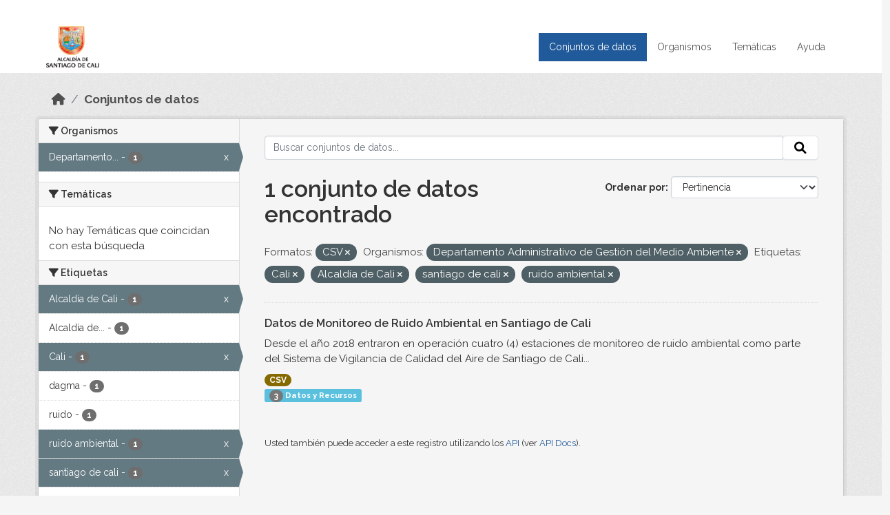

--- FILE ---
content_type: text/html; charset=utf-8
request_url: https://datos.cali.gov.co/dataset?res_format=CSV&organization=departamento-administrativo-de-gestion-del-medio-ambiente&tags=Cali&tags=Alcald%C3%ADa+de+Cali&tags=santiago+de+cali&tags=ruido+ambiental
body_size: 40824
content:
<!DOCTYPE html>
<!--[if IE 9]> <html lang="es" class="ie9"> <![endif]-->
<!--[if gt IE 8]><!--> <html lang="es"  > <!--<![endif]-->
  <head>
    <meta charset="utf-8" />
      <meta name="csrf_field_name" content="_csrf_token" />
      <meta name="_csrf_token" content="ImExNzI1NDY3MWZjZGI3ZGI5MzJkNTYyNjZmOGYyYTY4MGIxZjBmMWQi.aXyurg.iewJ5CeEdqSwq8rKZKWEE6hvfCo" />

      <meta name="generator" content="ckan 2.10.4" />
      <meta name="viewport" content="width=device-width, initial-scale=1.0">
    <title>Conjunto de datos - Datos Abiertos Cali</title>

    
    
    <link rel="shortcut icon" href="/img/favicon.ico" />
    
    
        <!-- Google tag (gtag.js) -->
<script async src="https://www.googletagmanager.com/gtag/js?id=G-2GPXESL37B"></script>
<script>
 window.dataLayer = window.dataLayer || [];
 function gtag(){dataLayer.push(arguments);}

 gtag('set', 'linker', );
 gtag('js', new Date());

 gtag('config', 'G-2GPXESL37B', {
     anonymize_ip: true,
     linker: {
         domains: []
     }
 });
</script>
    

  
  
      
      
      
    
  
  

  


    
      
      
    

    
    <link href="/webassets/base/1c87a999_main.css" rel="stylesheet"/>
<link href="/webassets/webassets-external/57f7216b780409588d6765cfa4db3c8a_custom.css" rel="stylesheet"/>
<link href="/css/rating.css" rel="stylesheet"/>
<link href="/webassets/ckanext-activity/6ac15be0_activity.css" rel="stylesheet"/>
    
  </head>

  
  <body data-site-root="https://datos.cali.gov.co/" data-locale-root="https://datos.cali.gov.co/" >

    
    <div class="visually-hidden-focusable"><a href="#content">Skip to main content</a></div>
  

  
    

<header class="account-masthead">
  <div class="container">
    
    
    
  </div>
</header>

<header class="navbar navbar-expand-lg navbar-static-top masthead">
    
  <div class="container">
    <div class="row row-cols-md-2 w-100">
      <hgroup class="header-image navbar-left col">
        
        <a class="logo" href="/">
        <!--
          <img class="image-header" src="/img/lema-alcaldia-cali.png" alt="Datos Abiertos - Alcaldía de Santiago de Cali"
              title="Alcaldía de Santiago de Cali">
        -->
          <img class="image-header" src="/img/logo-alcaldia-cali.png" alt="Datos Abiertos - Alcaldía de Santiago de Cali"
              title="Alcaldía de Santiago de Cali">
          <span class="title-header sr-only">Datos Abiertos</span>
        </a>
        
      </hgroup>
      <di class="col text-end">
        <button class="navbar-toggler" type="button" data-bs-toggle="collapse" data-bs-target="#navbarSupportedContent" aria-controls="navbarSupportedContent" aria-expanded="false" aria-label="Toggle navigation">
          <span class="navbar-toggler-icon"></span>
        </button>
      </div>
      <!-- <div class="navbar-right">
        <button data-target="#main-navigation-toggle" data-toggle="collapse" class="navbar-toggle collapsed"
                type="button">
          <span class="fa fa-bars"></span>
        </button>
      </div> -->

      <div class="collapse navbar-collapse col justify-content-end" id="main-navigation-toggle">
        
        <nav class="section navigation">
          <ul class="navbar-nav me-auto mb-2 mb-lg-0">
            
            <li class="active"><a href="/dataset/">Conjuntos de datos</a></li><li><a href="/organization/">Organismos</a></li><li><a href="/group/">Temáticas</a></li><li><a href="/pages/ayuda">Ayuda</a></li>
            
          </ul>
        </nav>
         
        
        
      </div>
    </div>
  </div>
</header>

  
    <div class="main">
      <div id="content" class="container">
        
          
            <div class="flash-messages">
              
                
              
            </div>
          

          
            <div class="toolbar" role="navigation" aria-label="Miga de pan">
              
                
                  <ol class="breadcrumb">
                    
<li class="home"><a href="/" aria-label="Inicio"><i class="fa fa-home"></i><span> Inicio</span></a></li>
                    
  <li class="active"><a href="/dataset/">Conjuntos de datos</a></li>

                  </ol>
                
              
            </div>
          

          <div class="row wrapper">
            
            
            

            
              <aside class="secondary col-md-3">
                
                
  <div class="filters">
    <div>
      
        

    
    
	
	    
		<section class="module module-narrow module-shallow">
		    
			<h2 class="module-heading">
			    <i class="fa fa-filter"></i>
			    Organismos
			</h2>
		    
		    
			
			    
				<nav aria-label="Organismos">
				    <ul class="list-unstyled nav nav-simple nav-facet">
					
					    
					    
					    
					    
					    <li class="nav-item  active">
						<a href="/dataset/?res_format=CSV&amp;tags=Cali&amp;tags=Alcald%C3%ADa+de+Cali&amp;tags=santiago+de+cali&amp;tags=ruido+ambiental" title="Departamento Administrativo de Gestión del Medio Ambiente">
						    <span class="item-label">Departamento...</span>
						    <span class="hidden separator"> - </span>
						    <span class="item-count badge">1</span>
							<span class="facet-close">x</span>
						</a>
					    </li>
					
				    </ul>
				</nav>

				<p class="module-footer">
				    
					
				    
				</p>
			    
			
		    
		</section>
	    
	
    

      
        

    
    
	
	    
		<section class="module module-narrow module-shallow">
		    
			<h2 class="module-heading">
			    <i class="fa fa-filter"></i>
			    Temáticas
			</h2>
		    
		    
			
			    
				<p class="module-content empty">No hay Temáticas que coincidan con esta búsqueda</p>
			    
			
		    
		</section>
	    
	
    

      
        

    
    
	
	    
		<section class="module module-narrow module-shallow">
		    
			<h2 class="module-heading">
			    <i class="fa fa-filter"></i>
			    Etiquetas
			</h2>
		    
		    
			
			    
				<nav aria-label="Etiquetas">
				    <ul class="list-unstyled nav nav-simple nav-facet">
					
					    
					    
					    
					    
					    <li class="nav-item  active">
						<a href="/dataset/?res_format=CSV&amp;organization=departamento-administrativo-de-gestion-del-medio-ambiente&amp;tags=Cali&amp;tags=santiago+de+cali&amp;tags=ruido+ambiental" title="">
						    <span class="item-label">Alcaldía de Cali</span>
						    <span class="hidden separator"> - </span>
						    <span class="item-count badge">1</span>
							<span class="facet-close">x</span>
						</a>
					    </li>
					
					    
					    
					    
					    
					    <li class="nav-item ">
						<a href="/dataset/?res_format=CSV&amp;organization=departamento-administrativo-de-gestion-del-medio-ambiente&amp;tags=Cali&amp;tags=Alcald%C3%ADa+de+Cali&amp;tags=santiago+de+cali&amp;tags=ruido+ambiental&amp;tags=Alcald%C3%ADa+de+Santiago+de+Cali" title="Alcaldía de Santiago de Cali">
						    <span class="item-label">Alcaldía de...</span>
						    <span class="hidden separator"> - </span>
						    <span class="item-count badge">1</span>
							
						</a>
					    </li>
					
					    
					    
					    
					    
					    <li class="nav-item  active">
						<a href="/dataset/?res_format=CSV&amp;organization=departamento-administrativo-de-gestion-del-medio-ambiente&amp;tags=Alcald%C3%ADa+de+Cali&amp;tags=santiago+de+cali&amp;tags=ruido+ambiental" title="">
						    <span class="item-label">Cali</span>
						    <span class="hidden separator"> - </span>
						    <span class="item-count badge">1</span>
							<span class="facet-close">x</span>
						</a>
					    </li>
					
					    
					    
					    
					    
					    <li class="nav-item ">
						<a href="/dataset/?res_format=CSV&amp;organization=departamento-administrativo-de-gestion-del-medio-ambiente&amp;tags=Cali&amp;tags=Alcald%C3%ADa+de+Cali&amp;tags=santiago+de+cali&amp;tags=ruido+ambiental&amp;tags=dagma" title="">
						    <span class="item-label">dagma</span>
						    <span class="hidden separator"> - </span>
						    <span class="item-count badge">1</span>
							
						</a>
					    </li>
					
					    
					    
					    
					    
					    <li class="nav-item ">
						<a href="/dataset/?res_format=CSV&amp;organization=departamento-administrativo-de-gestion-del-medio-ambiente&amp;tags=Cali&amp;tags=Alcald%C3%ADa+de+Cali&amp;tags=santiago+de+cali&amp;tags=ruido+ambiental&amp;tags=ruido" title="">
						    <span class="item-label">ruido</span>
						    <span class="hidden separator"> - </span>
						    <span class="item-count badge">1</span>
							
						</a>
					    </li>
					
					    
					    
					    
					    
					    <li class="nav-item  active">
						<a href="/dataset/?res_format=CSV&amp;organization=departamento-administrativo-de-gestion-del-medio-ambiente&amp;tags=Cali&amp;tags=Alcald%C3%ADa+de+Cali&amp;tags=santiago+de+cali" title="">
						    <span class="item-label">ruido ambiental</span>
						    <span class="hidden separator"> - </span>
						    <span class="item-count badge">1</span>
							<span class="facet-close">x</span>
						</a>
					    </li>
					
					    
					    
					    
					    
					    <li class="nav-item  active">
						<a href="/dataset/?res_format=CSV&amp;organization=departamento-administrativo-de-gestion-del-medio-ambiente&amp;tags=Cali&amp;tags=Alcald%C3%ADa+de+Cali&amp;tags=ruido+ambiental" title="">
						    <span class="item-label">santiago de cali</span>
						    <span class="hidden separator"> - </span>
						    <span class="item-count badge">1</span>
							<span class="facet-close">x</span>
						</a>
					    </li>
					
					    
					    
					    
					    
					    <li class="nav-item ">
						<a href="/dataset/?res_format=CSV&amp;organization=departamento-administrativo-de-gestion-del-medio-ambiente&amp;tags=Cali&amp;tags=Alcald%C3%ADa+de+Cali&amp;tags=santiago+de+cali&amp;tags=ruido+ambiental&amp;tags=svcasc" title="">
						    <span class="item-label">svcasc</span>
						    <span class="hidden separator"> - </span>
						    <span class="item-count badge">1</span>
							
						</a>
					    </li>
					
				    </ul>
				</nav>

				<p class="module-footer">
				    
					
				    
				</p>
			    
			
		    
		</section>
	    
	
    

      
        

    
    
	
	    
		<section class="module module-narrow module-shallow">
		    
			<h2 class="module-heading">
			    <i class="fa fa-filter"></i>
			    Formatos
			</h2>
		    
		    
			
			    
				<nav aria-label="Formatos">
				    <ul class="list-unstyled nav nav-simple nav-facet">
					
					    
					    
					    
					    
					    <li class="nav-item  active">
						<a href="/dataset/?organization=departamento-administrativo-de-gestion-del-medio-ambiente&amp;tags=Cali&amp;tags=Alcald%C3%ADa+de+Cali&amp;tags=santiago+de+cali&amp;tags=ruido+ambiental" title="">
						    <span class="item-label">CSV</span>
						    <span class="hidden separator"> - </span>
						    <span class="item-count badge">1</span>
							<span class="facet-close">x</span>
						</a>
					    </li>
					
				    </ul>
				</nav>

				<p class="module-footer">
				    
					
				    
				</p>
			    
			
		    
		</section>
	    
	
    

      
        

    
    
	
	    
		<section class="module module-narrow module-shallow">
		    
			<h2 class="module-heading">
			    <i class="fa fa-filter"></i>
			    Licencias
			</h2>
		    
		    
			
			    
				<nav aria-label="Licencias">
				    <ul class="list-unstyled nav nav-simple nav-facet">
					
					    
					    
					    
					    
					    <li class="nav-item ">
						<a href="/dataset/?res_format=CSV&amp;organization=departamento-administrativo-de-gestion-del-medio-ambiente&amp;tags=Cali&amp;tags=Alcald%C3%ADa+de+Cali&amp;tags=santiago+de+cali&amp;tags=ruido+ambiental&amp;license_id=cc-by-sa" title="Creative Commons Attribution Share-Alike">
						    <span class="item-label">Creative Commons...</span>
						    <span class="hidden separator"> - </span>
						    <span class="item-count badge">1</span>
							
						</a>
					    </li>
					
				    </ul>
				</nav>

				<p class="module-footer">
				    
					
				    
				</p>
			    
			
		    
		</section>
	    
	
    

      
    </div>
    <a class="close no-text hide-filters"><i class="fa fa-times-circle"></i><span class="text">close</span></a>
  </div>

              </aside>
            

            
              <div class="primary col-md-9 col-xs-12" role="main">
                
                
  <section class="module">
    <div class="module-content">
      
        
      
      
    
    
    







<form id="dataset-search-form" class="search-form" method="get" data-module="select-switch">

  
    <div class="input-group search-input-group">
      <input aria-label="Buscar conjuntos de datos..." id="field-giant-search" type="text" class="form-control input-lg" name="q" value="" autocomplete="off" placeholder="Buscar conjuntos de datos...">
      
      <span class="input-group-btn">
        <button class="btn btn-default btn-lg" type="submit" value="search" aria-label="Enviar">
          <i class="fa fa-search"></i>
        </button>
      </span>
      
    </div>
  

  
    <span>






<input type="hidden" name="res_format" value="CSV" />





<input type="hidden" name="organization" value="departamento-administrativo-de-gestion-del-medio-ambiente" />





<input type="hidden" name="tags" value="Cali" />





<input type="hidden" name="tags" value="Alcaldía de Cali" />





<input type="hidden" name="tags" value="santiago de cali" />





<input type="hidden" name="tags" value="ruido ambiental" />



</span>
  

  
    
      <div class="form-group control-order-by">
        <label for="field-order-by">Ordenar por</label>
        <select id="field-order-by" name="sort" class="form-control form-select">
          
            
              <option value="score desc, metadata_modified desc" selected="selected">Pertinencia</option>
            
          
            
              <option value="title_string asc">Nombre Ascendente</option>
            
          
            
              <option value="title_string desc">Nombre Descendente</option>
            
          
            
          
            
          
            
              <option value="metadata_modified desc">Última modificación</option>
            
          
            
          
        </select>
        
        <button class="btn btn-default js-hide" type="submit">Ir</button>
        
      </div>
    
  

  
    
      <h1>

  
  
  
  

1 conjunto de datos encontrado</h1>
    
  

  
    
      <p class="filter-list">
        
          
          <span class="facet">Formatos:</span>
          
            <span class="filtered pill">CSV
              <a href="/dataset/?organization=departamento-administrativo-de-gestion-del-medio-ambiente&amp;tags=Cali&amp;tags=Alcald%C3%ADa+de+Cali&amp;tags=santiago+de+cali&amp;tags=ruido+ambiental" class="remove" title="Quitar"><i class="fa fa-times"></i></a>
            </span>
          
        
          
          <span class="facet">Organismos:</span>
          
            <span class="filtered pill">Departamento Administrativo de Gestión del Medio Ambiente
              <a href="/dataset/?res_format=CSV&amp;tags=Cali&amp;tags=Alcald%C3%ADa+de+Cali&amp;tags=santiago+de+cali&amp;tags=ruido+ambiental" class="remove" title="Quitar"><i class="fa fa-times"></i></a>
            </span>
          
        
          
          <span class="facet">Etiquetas:</span>
          
            <span class="filtered pill">Cali
              <a href="/dataset/?res_format=CSV&amp;organization=departamento-administrativo-de-gestion-del-medio-ambiente&amp;tags=Alcald%C3%ADa+de+Cali&amp;tags=santiago+de+cali&amp;tags=ruido+ambiental" class="remove" title="Quitar"><i class="fa fa-times"></i></a>
            </span>
          
            <span class="filtered pill">Alcaldía de Cali
              <a href="/dataset/?res_format=CSV&amp;organization=departamento-administrativo-de-gestion-del-medio-ambiente&amp;tags=Cali&amp;tags=santiago+de+cali&amp;tags=ruido+ambiental" class="remove" title="Quitar"><i class="fa fa-times"></i></a>
            </span>
          
            <span class="filtered pill">santiago de cali
              <a href="/dataset/?res_format=CSV&amp;organization=departamento-administrativo-de-gestion-del-medio-ambiente&amp;tags=Cali&amp;tags=Alcald%C3%ADa+de+Cali&amp;tags=ruido+ambiental" class="remove" title="Quitar"><i class="fa fa-times"></i></a>
            </span>
          
            <span class="filtered pill">ruido ambiental
              <a href="/dataset/?res_format=CSV&amp;organization=departamento-administrativo-de-gestion-del-medio-ambiente&amp;tags=Cali&amp;tags=Alcald%C3%ADa+de+Cali&amp;tags=santiago+de+cali" class="remove" title="Quitar"><i class="fa fa-times"></i></a>
            </span>
          
        
      </p>
      <a class="show-filters btn btn-default">Filtrar Resultados</a>
    
  

</form>





      
        

  
    <ul class="dataset-list list-unstyled">
    	
	      
	        






  <li class="dataset-item">
    

      <div class="dataset-content">
        
          <h2 class="dataset-heading">
            
              
            
            
<a href="/dataset/datos-de-ruido-ambiental-en-santiago-de-cali" title="Datos de Monitoreo de Ruido Ambiental en Santiago de Cali">
  Datos de Monitoreo de Ruido Ambiental en Santiago de Cali
</a>

            
              
              
            
          </h2>
        
        
          
            <div>Desde el año 2018 entraron en operación cuatro (4) estaciones de monitoreo de ruido ambiental como parte del Sistema de Vigilancia de Calidad del Aire de Santiago de Cali...</div>
          
        
      </div>
      
        
          
            <ul class="dataset-resources list-unstyled">
              
                
                <li>
                  <a href="/dataset/datos-de-ruido-ambiental-en-santiago-de-cali" class="badge badge-default" data-format="csv">CSV</a>
                </li>
                
              
            </ul>
          
        
      
    
<div class="label label-info">
  <span class="item-count badge">3</span> Datos y Recursos
</div>

  </li>

	      
	    
    </ul>
  

      
    </div>

    
      
    
  </section>

  
    <section class="module">
      <div class="module-content">
        
          <small>
            
            
            
          Usted también puede acceder a este registro utilizando los <a href="/api/3">API</a> (ver <a href="http://docs.ckan.org/en/2.10/api/">API Docs</a>).
          </small>
        
      </div>
    </section>
  

              </div>
            
          </div>
        
      </div>
    </div>
  
    <footer class="site-footer">
  <div class="container">
    <div class="row">
      <div class="contact col-md-12 wow fadeInUp animated">
        <h2 class="title-section">Contáctenos</h2>
        <div class="row">
          <div class="info-container col-md-6">
            <div class="info place">
              <span>Dirección:</span> Centro Administrativo Municipal (CAM) Avenida 2 Norte #10 - 70. Cali - Valle del
              Cauca - Colombia.
            </div>
            <div class="info clock">
              <span>Horario atención:</span> lunes a viernes de 8 am a 12 pm y de 2 pm a 5 pm.
            </div>
            <div class="info clock">
              <a href="http://www.cali.gov.co/publicaciones/43/oficina_de_atencin_al_ciudadano/"> Atención al
                ciudadano </a>
            </div>
            <div class="info directory">
              <a href="http://www.cali.gov.co/directorio/">Directorio dependencias</a>
            </div>
          </div>
          <div class="info-container col-md-6 wow fadeInUp animated">
            <div class="info phone">
              <span>Linea Nacional:</span> 01 8000 222 195
            </div>
            <div class="info phone">
              <span>Lineas Locales:</span> 195 - (57+2) 887 9020
            </div>
            <div class="info email">
              <span>Email:</span> <a href="mailto:contactenos@cali.gov.co" title="Alcaldía de Santiago de Cali">contactenos@cali.gov.co</a>
            </div>
            <div class="info email">
              <span>Notificaciones Judiciales:</span> <a href="mailto:notificacionesjudiciales@cali.gov.co"
                                                        title="Alcaldía de Santiago de Cali">notificacionesjudiciales@cali.gov.co</a>
            </div>
          </div>
        </div> <!-- FIN ROW -->
      </div>
    </div> <!-- FIN ROW -->
  </div>

  <div class="copyright">
    <div class="container">
      
      <div class="row">
        <div class="col-md-8 footer-links">
          
          <ul class="list-unstyled">
            
            <li><a href="/about">Acerca de Datos Abiertos Cali</a>
            </li>
            
          </ul>
          <ul class="list-unstyled">
            
            
            <li><a href="http://docs.ckan.org/en/2.10/api/">API CKAN</a></li>
            <li><a href="http://www.ckan.org/">CKAN Association</a></li>
            <li><a href="http://www.opendefinition.org/okd/"><img
                src="/base/images/od_80x15_blue.png" alt="Open Data"></a></li>
            
          </ul>
          
        </div>
        <div class="col-md-4 attribution">
          
          <p><strong>Gestionado con </strong> <a class="hide-text ckan-footer-logo" href="http://ckan.org">CKAN</a>
          <!-- <a class="hide-text nexura-footer-logo" href="http://www.nexura.com/" title="Nexura Internacional">Nexura</a> -->
          </p>
          
          
          
<form class="lang-select" action="/util/redirect" data-module="select-switch" method="POST">
  
<input type="hidden" name="_csrf_token" value="ImExNzI1NDY3MWZjZGI3ZGI5MzJkNTYyNjZmOGYyYTY4MGIxZjBmMWQi.aXyurg.iewJ5CeEdqSwq8rKZKWEE6hvfCo"/> 
  <div class="form-group">
    <label for="field-lang-select">Idioma</label>
    <select id="field-lang-select" name="url" data-module="autocomplete" data-module-dropdown-class="lang-dropdown" data-module-container-class="lang-container">
      
        <option value="/es/dataset?res_format=CSV&amp;organization=departamento-administrativo-de-gestion-del-medio-ambiente&amp;tags=Cali&amp;tags=Alcald%C3%ADa+de+Cali&amp;tags=santiago+de+cali&amp;tags=ruido+ambiental" selected="selected">
          español
        </option>
      
        <option value="/en/dataset?res_format=CSV&amp;organization=departamento-administrativo-de-gestion-del-medio-ambiente&amp;tags=Cali&amp;tags=Alcald%C3%ADa+de+Cali&amp;tags=santiago+de+cali&amp;tags=ruido+ambiental" >
          English
        </option>
      
        <option value="/pt_BR/dataset?res_format=CSV&amp;organization=departamento-administrativo-de-gestion-del-medio-ambiente&amp;tags=Cali&amp;tags=Alcald%C3%ADa+de+Cali&amp;tags=santiago+de+cali&amp;tags=ruido+ambiental" >
          português (Brasil)
        </option>
      
        <option value="/ja/dataset?res_format=CSV&amp;organization=departamento-administrativo-de-gestion-del-medio-ambiente&amp;tags=Cali&amp;tags=Alcald%C3%ADa+de+Cali&amp;tags=santiago+de+cali&amp;tags=ruido+ambiental" >
          日本語
        </option>
      
        <option value="/it/dataset?res_format=CSV&amp;organization=departamento-administrativo-de-gestion-del-medio-ambiente&amp;tags=Cali&amp;tags=Alcald%C3%ADa+de+Cali&amp;tags=santiago+de+cali&amp;tags=ruido+ambiental" >
          italiano
        </option>
      
        <option value="/cs_CZ/dataset?res_format=CSV&amp;organization=departamento-administrativo-de-gestion-del-medio-ambiente&amp;tags=Cali&amp;tags=Alcald%C3%ADa+de+Cali&amp;tags=santiago+de+cali&amp;tags=ruido+ambiental" >
          čeština (Česko)
        </option>
      
        <option value="/ca/dataset?res_format=CSV&amp;organization=departamento-administrativo-de-gestion-del-medio-ambiente&amp;tags=Cali&amp;tags=Alcald%C3%ADa+de+Cali&amp;tags=santiago+de+cali&amp;tags=ruido+ambiental" >
          català
        </option>
      
        <option value="/fr/dataset?res_format=CSV&amp;organization=departamento-administrativo-de-gestion-del-medio-ambiente&amp;tags=Cali&amp;tags=Alcald%C3%ADa+de+Cali&amp;tags=santiago+de+cali&amp;tags=ruido+ambiental" >
          français
        </option>
      
        <option value="/el/dataset?res_format=CSV&amp;organization=departamento-administrativo-de-gestion-del-medio-ambiente&amp;tags=Cali&amp;tags=Alcald%C3%ADa+de+Cali&amp;tags=santiago+de+cali&amp;tags=ruido+ambiental" >
          Ελληνικά
        </option>
      
        <option value="/sv/dataset?res_format=CSV&amp;organization=departamento-administrativo-de-gestion-del-medio-ambiente&amp;tags=Cali&amp;tags=Alcald%C3%ADa+de+Cali&amp;tags=santiago+de+cali&amp;tags=ruido+ambiental" >
          svenska
        </option>
      
        <option value="/sr/dataset?res_format=CSV&amp;organization=departamento-administrativo-de-gestion-del-medio-ambiente&amp;tags=Cali&amp;tags=Alcald%C3%ADa+de+Cali&amp;tags=santiago+de+cali&amp;tags=ruido+ambiental" >
          српски
        </option>
      
        <option value="/no/dataset?res_format=CSV&amp;organization=departamento-administrativo-de-gestion-del-medio-ambiente&amp;tags=Cali&amp;tags=Alcald%C3%ADa+de+Cali&amp;tags=santiago+de+cali&amp;tags=ruido+ambiental" >
          norsk
        </option>
      
        <option value="/sk/dataset?res_format=CSV&amp;organization=departamento-administrativo-de-gestion-del-medio-ambiente&amp;tags=Cali&amp;tags=Alcald%C3%ADa+de+Cali&amp;tags=santiago+de+cali&amp;tags=ruido+ambiental" >
          slovenčina
        </option>
      
        <option value="/fi/dataset?res_format=CSV&amp;organization=departamento-administrativo-de-gestion-del-medio-ambiente&amp;tags=Cali&amp;tags=Alcald%C3%ADa+de+Cali&amp;tags=santiago+de+cali&amp;tags=ruido+ambiental" >
          suomi
        </option>
      
        <option value="/ru/dataset?res_format=CSV&amp;organization=departamento-administrativo-de-gestion-del-medio-ambiente&amp;tags=Cali&amp;tags=Alcald%C3%ADa+de+Cali&amp;tags=santiago+de+cali&amp;tags=ruido+ambiental" >
          русский
        </option>
      
        <option value="/de/dataset?res_format=CSV&amp;organization=departamento-administrativo-de-gestion-del-medio-ambiente&amp;tags=Cali&amp;tags=Alcald%C3%ADa+de+Cali&amp;tags=santiago+de+cali&amp;tags=ruido+ambiental" >
          Deutsch
        </option>
      
        <option value="/pl/dataset?res_format=CSV&amp;organization=departamento-administrativo-de-gestion-del-medio-ambiente&amp;tags=Cali&amp;tags=Alcald%C3%ADa+de+Cali&amp;tags=santiago+de+cali&amp;tags=ruido+ambiental" >
          polski
        </option>
      
        <option value="/nl/dataset?res_format=CSV&amp;organization=departamento-administrativo-de-gestion-del-medio-ambiente&amp;tags=Cali&amp;tags=Alcald%C3%ADa+de+Cali&amp;tags=santiago+de+cali&amp;tags=ruido+ambiental" >
          Nederlands
        </option>
      
        <option value="/bg/dataset?res_format=CSV&amp;organization=departamento-administrativo-de-gestion-del-medio-ambiente&amp;tags=Cali&amp;tags=Alcald%C3%ADa+de+Cali&amp;tags=santiago+de+cali&amp;tags=ruido+ambiental" >
          български
        </option>
      
        <option value="/ko_KR/dataset?res_format=CSV&amp;organization=departamento-administrativo-de-gestion-del-medio-ambiente&amp;tags=Cali&amp;tags=Alcald%C3%ADa+de+Cali&amp;tags=santiago+de+cali&amp;tags=ruido+ambiental" >
          한국어 (대한민국)
        </option>
      
        <option value="/hu/dataset?res_format=CSV&amp;organization=departamento-administrativo-de-gestion-del-medio-ambiente&amp;tags=Cali&amp;tags=Alcald%C3%ADa+de+Cali&amp;tags=santiago+de+cali&amp;tags=ruido+ambiental" >
          magyar
        </option>
      
        <option value="/sl/dataset?res_format=CSV&amp;organization=departamento-administrativo-de-gestion-del-medio-ambiente&amp;tags=Cali&amp;tags=Alcald%C3%ADa+de+Cali&amp;tags=santiago+de+cali&amp;tags=ruido+ambiental" >
          slovenščina
        </option>
      
        <option value="/lv/dataset?res_format=CSV&amp;organization=departamento-administrativo-de-gestion-del-medio-ambiente&amp;tags=Cali&amp;tags=Alcald%C3%ADa+de+Cali&amp;tags=santiago+de+cali&amp;tags=ruido+ambiental" >
          latviešu
        </option>
      
        <option value="/id/dataset?res_format=CSV&amp;organization=departamento-administrativo-de-gestion-del-medio-ambiente&amp;tags=Cali&amp;tags=Alcald%C3%ADa+de+Cali&amp;tags=santiago+de+cali&amp;tags=ruido+ambiental" >
          Indonesia
        </option>
      
        <option value="/ro/dataset?res_format=CSV&amp;organization=departamento-administrativo-de-gestion-del-medio-ambiente&amp;tags=Cali&amp;tags=Alcald%C3%ADa+de+Cali&amp;tags=santiago+de+cali&amp;tags=ruido+ambiental" >
          română
        </option>
      
        <option value="/lt/dataset?res_format=CSV&amp;organization=departamento-administrativo-de-gestion-del-medio-ambiente&amp;tags=Cali&amp;tags=Alcald%C3%ADa+de+Cali&amp;tags=santiago+de+cali&amp;tags=ruido+ambiental" >
          lietuvių
        </option>
      
        <option value="/bs/dataset?res_format=CSV&amp;organization=departamento-administrativo-de-gestion-del-medio-ambiente&amp;tags=Cali&amp;tags=Alcald%C3%ADa+de+Cali&amp;tags=santiago+de+cali&amp;tags=ruido+ambiental" >
          bosanski
        </option>
      
        <option value="/hr/dataset?res_format=CSV&amp;organization=departamento-administrativo-de-gestion-del-medio-ambiente&amp;tags=Cali&amp;tags=Alcald%C3%ADa+de+Cali&amp;tags=santiago+de+cali&amp;tags=ruido+ambiental" >
          hrvatski
        </option>
      
        <option value="/gl/dataset?res_format=CSV&amp;organization=departamento-administrativo-de-gestion-del-medio-ambiente&amp;tags=Cali&amp;tags=Alcald%C3%ADa+de+Cali&amp;tags=santiago+de+cali&amp;tags=ruido+ambiental" >
          galego
        </option>
      
        <option value="/tl/dataset?res_format=CSV&amp;organization=departamento-administrativo-de-gestion-del-medio-ambiente&amp;tags=Cali&amp;tags=Alcald%C3%ADa+de+Cali&amp;tags=santiago+de+cali&amp;tags=ruido+ambiental" >
          Filipino (Pilipinas)
        </option>
      
        <option value="/is/dataset?res_format=CSV&amp;organization=departamento-administrativo-de-gestion-del-medio-ambiente&amp;tags=Cali&amp;tags=Alcald%C3%ADa+de+Cali&amp;tags=santiago+de+cali&amp;tags=ruido+ambiental" >
          íslenska
        </option>
      
        <option value="/zh_Hans_CN/dataset?res_format=CSV&amp;organization=departamento-administrativo-de-gestion-del-medio-ambiente&amp;tags=Cali&amp;tags=Alcald%C3%ADa+de+Cali&amp;tags=santiago+de+cali&amp;tags=ruido+ambiental" >
          中文 (简体, 中国)
        </option>
      
        <option value="/he/dataset?res_format=CSV&amp;organization=departamento-administrativo-de-gestion-del-medio-ambiente&amp;tags=Cali&amp;tags=Alcald%C3%ADa+de+Cali&amp;tags=santiago+de+cali&amp;tags=ruido+ambiental" >
          עברית
        </option>
      
        <option value="/th/dataset?res_format=CSV&amp;organization=departamento-administrativo-de-gestion-del-medio-ambiente&amp;tags=Cali&amp;tags=Alcald%C3%ADa+de+Cali&amp;tags=santiago+de+cali&amp;tags=ruido+ambiental" >
          ไทย
        </option>
      
        <option value="/en_AU/dataset?res_format=CSV&amp;organization=departamento-administrativo-de-gestion-del-medio-ambiente&amp;tags=Cali&amp;tags=Alcald%C3%ADa+de+Cali&amp;tags=santiago+de+cali&amp;tags=ruido+ambiental" >
          English (Australia)
        </option>
      
        <option value="/es_AR/dataset?res_format=CSV&amp;organization=departamento-administrativo-de-gestion-del-medio-ambiente&amp;tags=Cali&amp;tags=Alcald%C3%ADa+de+Cali&amp;tags=santiago+de+cali&amp;tags=ruido+ambiental" >
          español (Argentina)
        </option>
      
        <option value="/mn_MN/dataset?res_format=CSV&amp;organization=departamento-administrativo-de-gestion-del-medio-ambiente&amp;tags=Cali&amp;tags=Alcald%C3%ADa+de+Cali&amp;tags=santiago+de+cali&amp;tags=ruido+ambiental" >
          монгол (Монгол)
        </option>
      
        <option value="/da_DK/dataset?res_format=CSV&amp;organization=departamento-administrativo-de-gestion-del-medio-ambiente&amp;tags=Cali&amp;tags=Alcald%C3%ADa+de+Cali&amp;tags=santiago+de+cali&amp;tags=ruido+ambiental" >
          dansk (Danmark)
        </option>
      
        <option value="/en_GB/dataset?res_format=CSV&amp;organization=departamento-administrativo-de-gestion-del-medio-ambiente&amp;tags=Cali&amp;tags=Alcald%C3%ADa+de+Cali&amp;tags=santiago+de+cali&amp;tags=ruido+ambiental" >
          English (United Kingdom)
        </option>
      
        <option value="/nb_NO/dataset?res_format=CSV&amp;organization=departamento-administrativo-de-gestion-del-medio-ambiente&amp;tags=Cali&amp;tags=Alcald%C3%ADa+de+Cali&amp;tags=santiago+de+cali&amp;tags=ruido+ambiental" >
          norsk bokmål (Norge)
        </option>
      
        <option value="/am/dataset?res_format=CSV&amp;organization=departamento-administrativo-de-gestion-del-medio-ambiente&amp;tags=Cali&amp;tags=Alcald%C3%ADa+de+Cali&amp;tags=santiago+de+cali&amp;tags=ruido+ambiental" >
          አማርኛ
        </option>
      
        <option value="/pt_PT/dataset?res_format=CSV&amp;organization=departamento-administrativo-de-gestion-del-medio-ambiente&amp;tags=Cali&amp;tags=Alcald%C3%ADa+de+Cali&amp;tags=santiago+de+cali&amp;tags=ruido+ambiental" >
          português (Portugal)
        </option>
      
        <option value="/mk/dataset?res_format=CSV&amp;organization=departamento-administrativo-de-gestion-del-medio-ambiente&amp;tags=Cali&amp;tags=Alcald%C3%ADa+de+Cali&amp;tags=santiago+de+cali&amp;tags=ruido+ambiental" >
          македонски
        </option>
      
        <option value="/my_MM/dataset?res_format=CSV&amp;organization=departamento-administrativo-de-gestion-del-medio-ambiente&amp;tags=Cali&amp;tags=Alcald%C3%ADa+de+Cali&amp;tags=santiago+de+cali&amp;tags=ruido+ambiental" >
          မြန်မာ (မြန်မာ)
        </option>
      
        <option value="/sq/dataset?res_format=CSV&amp;organization=departamento-administrativo-de-gestion-del-medio-ambiente&amp;tags=Cali&amp;tags=Alcald%C3%ADa+de+Cali&amp;tags=santiago+de+cali&amp;tags=ruido+ambiental" >
          shqip
        </option>
      
        <option value="/fa_IR/dataset?res_format=CSV&amp;organization=departamento-administrativo-de-gestion-del-medio-ambiente&amp;tags=Cali&amp;tags=Alcald%C3%ADa+de+Cali&amp;tags=santiago+de+cali&amp;tags=ruido+ambiental" >
          فارسی (ایران)
        </option>
      
        <option value="/tr/dataset?res_format=CSV&amp;organization=departamento-administrativo-de-gestion-del-medio-ambiente&amp;tags=Cali&amp;tags=Alcald%C3%ADa+de+Cali&amp;tags=santiago+de+cali&amp;tags=ruido+ambiental" >
          Türkçe
        </option>
      
        <option value="/sr_Latn/dataset?res_format=CSV&amp;organization=departamento-administrativo-de-gestion-del-medio-ambiente&amp;tags=Cali&amp;tags=Alcald%C3%ADa+de+Cali&amp;tags=santiago+de+cali&amp;tags=ruido+ambiental" >
          srpski (latinica)
        </option>
      
        <option value="/uk/dataset?res_format=CSV&amp;organization=departamento-administrativo-de-gestion-del-medio-ambiente&amp;tags=Cali&amp;tags=Alcald%C3%ADa+de+Cali&amp;tags=santiago+de+cali&amp;tags=ruido+ambiental" >
          українська
        </option>
      
        <option value="/km/dataset?res_format=CSV&amp;organization=departamento-administrativo-de-gestion-del-medio-ambiente&amp;tags=Cali&amp;tags=Alcald%C3%ADa+de+Cali&amp;tags=santiago+de+cali&amp;tags=ruido+ambiental" >
          ខ្មែរ
        </option>
      
        <option value="/vi/dataset?res_format=CSV&amp;organization=departamento-administrativo-de-gestion-del-medio-ambiente&amp;tags=Cali&amp;tags=Alcald%C3%ADa+de+Cali&amp;tags=santiago+de+cali&amp;tags=ruido+ambiental" >
          Tiếng Việt
        </option>
      
        <option value="/ar/dataset?res_format=CSV&amp;organization=departamento-administrativo-de-gestion-del-medio-ambiente&amp;tags=Cali&amp;tags=Alcald%C3%ADa+de+Cali&amp;tags=santiago+de+cali&amp;tags=ruido+ambiental" >
          العربية
        </option>
      
        <option value="/ne/dataset?res_format=CSV&amp;organization=departamento-administrativo-de-gestion-del-medio-ambiente&amp;tags=Cali&amp;tags=Alcald%C3%ADa+de+Cali&amp;tags=santiago+de+cali&amp;tags=ruido+ambiental" >
          नेपाली
        </option>
      
        <option value="/zh_Hant_TW/dataset?res_format=CSV&amp;organization=departamento-administrativo-de-gestion-del-medio-ambiente&amp;tags=Cali&amp;tags=Alcald%C3%ADa+de+Cali&amp;tags=santiago+de+cali&amp;tags=ruido+ambiental" >
          中文 (繁體, 台灣)
        </option>
      
        <option value="/eu/dataset?res_format=CSV&amp;organization=departamento-administrativo-de-gestion-del-medio-ambiente&amp;tags=Cali&amp;tags=Alcald%C3%ADa+de+Cali&amp;tags=santiago+de+cali&amp;tags=ruido+ambiental" >
          euskara
        </option>
      
        <option value="/uk_UA/dataset?res_format=CSV&amp;organization=departamento-administrativo-de-gestion-del-medio-ambiente&amp;tags=Cali&amp;tags=Alcald%C3%ADa+de+Cali&amp;tags=santiago+de+cali&amp;tags=ruido+ambiental" >
          українська (Україна)
        </option>
      
    </select>
  </div>
  <button class="btn btn-default d-none " type="submit">Ir</button>
</form>


          
        </div>
      </div>
      
    </div>
  </div> <!-- FIN COPYRIGHT -->

</footer>


<link rel="stylesheet" href="https://calivirtual.net/chat/v22102021/vista/css/estilos_datos.css">
<script src="https://calivirtual.net/chat/v22102021/vista/js/function_datos.js"></script>    

<button class="boton-chat boton-chat-animated" id="boton-chat" onclick="chat_abrir()">
    <img src="https://calivirtual.net/chat/v22102021/vista/img/chat.png" alt="">
</button>

<div class="contenedor-chat" id="contenedor-chat">
    <div class="chat-head">
        <p>Bienvenido al servicio ChatBox de datos abiertos Cali</p>
        <button class="chat-boton-cerrar" onclick="chat_cerrar()">
            <i class="">&times;</i>
        </button>
    </div>

    <div class="chat-body-inicio" id="chat-body"></div>

    <div class="chat-mensaje" id=chat-mensaje>
        <div class="row">
            <div class="col-sm-12">
                <form action="javascript: chat_mensaje()">
                    <div class="form-group">
                        <div class="input-group">
                            <input type="text" class="form-control" name="chat-texto" id="chat-texto" onkeypress="return soloNumeros(event)" placeholder="Escriba aqui" autocomplete="off" required>
                            <div class="input-group-btn">
                                <button class="btn chat-btn-enviar" type="submit">
                                    <i class="glyphicon glyphicon-send"></i>
                                </button>
                            </div>
                        </div>
                    </div>
                </form>
            </div>
        </div>
    </div>
</div>

<div class="chat-ventana-multimedia" id="chat-ventana-multimedia">
    <img src="" alt="" id="chat-multimedia">
    <br><br>
    <button class="btn btn-danger" style="float: right" onclick="ocultar('chat-ventana-multimedia')">Cerrar</button>
</div>
  
  
  
  
  
  
    
    
    
        
        
        <div class="js-hide" data-module="google-analytics"
             data-module-googleanalytics_resource_prefix="/downloads/">
        </div>
    


  

      

    
    
    <link href="/webassets/vendor/d05bf0e7_fontawesome.css" rel="stylesheet"/>
<link href="/css/rating.css" rel="stylesheet"/>
<link href="/webassets/vendor/f3b8236b_select2.css" rel="stylesheet"/>
    <script src="/webassets/vendor/8c3c143a_jquery.js" type="text/javascript"></script>
<script src="/webassets/vendor/5027b870_vendor.js" type="text/javascript"></script>
<script src="/webassets/vendor/6d1ad7e6_bootstrap.js" type="text/javascript"></script>
<script src="/webassets/base/6fddaa3f_main.js" type="text/javascript"></script>
<script src="/webassets/base/0d750fad_ckan.js" type="text/javascript"></script>
<script src="/webassets/ckanext-googleanalytics/event_tracking.js?c4ef09be" type="text/javascript"></script>
<script src="/webassets/activity/0fdb5ee0_activity.js" type="text/javascript"></script>
  </body>
</html>